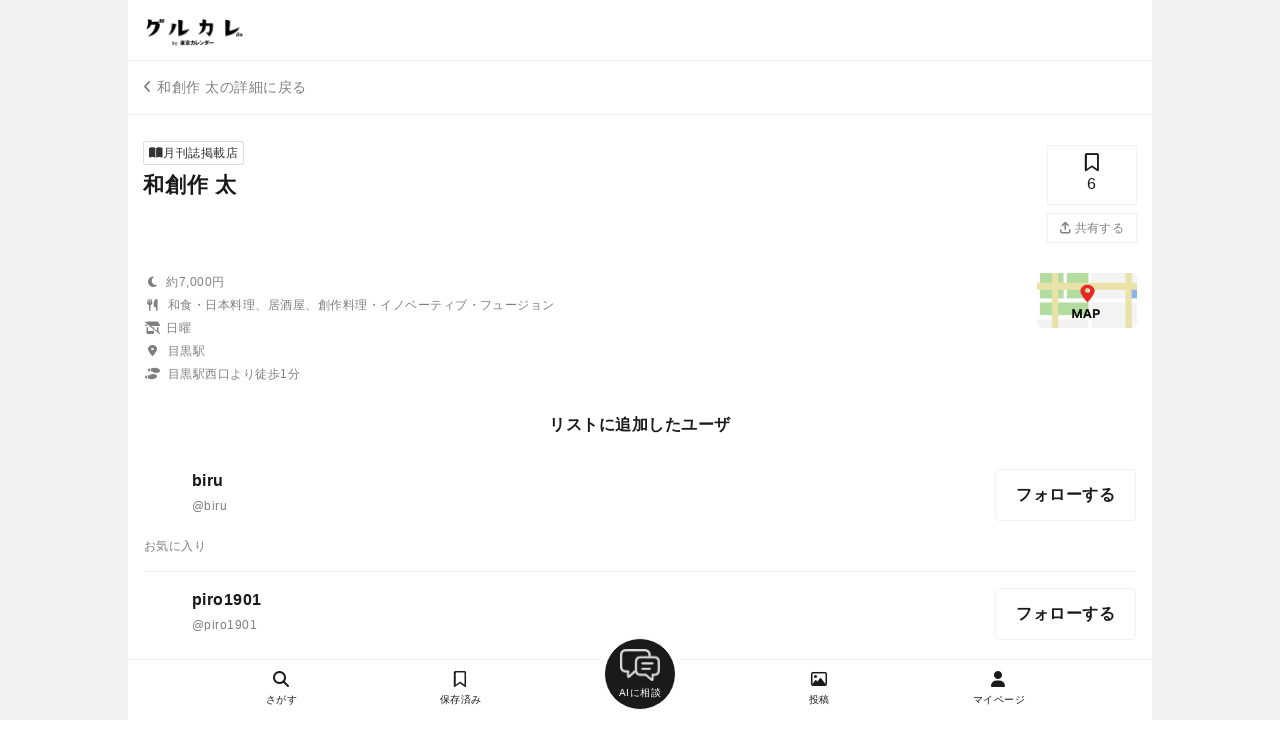

--- FILE ---
content_type: text/html; charset=utf-8
request_url: https://gourmet-calendar.com/restaurants/69326466/saved_users
body_size: 9728
content:
<!DOCTYPE html>
<html lang="ja">
  <head>
    <title>リストに追加したユーザー：和創作 太[目黒/和食・日本料理] | グルカレ by 東京カレンダー</title>
    
    <meta name="description" content="「和創作 太[目黒/和食・日本料理]」のリストに追加したユーザー" />
    <meta name="keywords" content="ワソウサクタ,品川・五反田・目黒,和食" />
    <script>
  window.dataLayer = window.dataLayer || [];
    dataLayer.push({
        'is_member': 'false',
    });
</script>

  <!-- Google Tag Manager -->
  <script>(function(w,d,s,l,i){w[l]=w[l]||[];w[l].push({'gtm.start':new Date().getTime(),event:'gtm.js'});var f=d.getElementsByTagName(s)[0],j=d.createElement(s),dl=l!='dataLayer'?'&l='+l:'';j.defer=true;j.src='https://www.googletagmanager.com/gtm.js?id='+i+dl;f.parentNode.insertBefore(j,f);})(window,document,'script','dataLayer','GTM-T2VJT24');</script>
  <!-- End Google Tag Manager -->


    <meta property="og:title" content="リストに追加したユーザー：和創作 太[目黒/和食・日本料理] | グルカレ by 東京カレンダー" />
<meta property="og:type" content="article"/>
<meta property="og:url" content="https://gourmet-calendar.com/restaurants/69326466/saved_users" />
<meta property="og:image" content="https://d2pu1socwcbnh2.cloudfront.net/images/uploaded/636c8d9aeb276c9c6013c3b0bc6a6efbd6cd8565890cb5d4ecdad9216f2466b1.jpg" />
<meta property="og:site_name" content="グルカレ by 東京カレンダー" />
<meta property="og:description" content="「和創作 太[目黒/和食・日本料理]」のリストに追加したユーザー" />
<meta name="twitter:card" content="summary_large_image" />
<meta name="twitter:site" content="@tokyo_calendar" />
<meta name="fb:app_id" content="305140756353219" />


    <meta name="viewport" content="width=device-width, initial-scale=1.0, maximum-scale=1.0, viewport-fit=cover">
    <meta name = "format-detection" content = "telephone=no" />
    <link rel="dns-prefetch" href="//cdnjs.cloudflare.com">
    <link rel="preconnect" href="https://cdnjs.cloudflare.com" crossorigin>

    <meta name="csrf-param" content="authenticity_token" />
<meta name="csrf-token" content="GtccGTtYg8rpYTbU9XtDXIgItt6wzOSLtd61XIrWEz_AF1wf-R4QT5s475XVJU6ijRyfmI7JowlbsrNfqmBcow" />
    <meta name="csp-nonce" />

    <link rel="preload" as="style" href="https://cdnjs.cloudflare.com/ajax/libs/font-awesome/6.5.2/css/all.min.css" integrity="sha512-SnH5WK+bZxgPHs44uWIX+LLJAJ9/2PkPKZ5QiAj6Ta86w+fsb2TkcmfRyVX3pBnMFcV7oQPJkl9QevSCWr3W6A==" crossorigin="anonymous">
    <link rel="stylesheet" media="print" onload="this.media='all'" href="https://cdnjs.cloudflare.com/ajax/libs/font-awesome/6.5.2/css/all.min.css" integrity="sha512-SnH5WK+bZxgPHs44uWIX+LLJAJ9/2PkPKZ5QiAj6Ta86w+fsb2TkcmfRyVX3pBnMFcV7oQPJkl9QevSCWr3W6A==" crossorigin="anonymous">
    <noscript>
      <link rel="stylesheet" href="https://cdnjs.cloudflare.com/ajax/libs/font-awesome/6.5.2/css/all.min.css" integrity="sha512-SnH5WK+bZxgPHs44uWIX+LLJAJ9/2PkPKZ5QiAj6Ta86w+fsb2TkcmfRyVX3pBnMFcV7oQPJkl9QevSCWr3W6A==" crossorigin="anonymous">
    </noscript>


    <link rel="preload" as="style" href="https://cdnjs.cloudflare.com/ajax/libs/Swiper/3.4.1/css/swiper.min.css" integrity="sha512-KnfgKjNRddT9ehX42F5OkKXUXpY6wxJJsu9zs3ka6CXXMIJ/ZyLzVmA+gEIDpD6dl+4pZWa8pw5mZIZwOJeWLw==" crossorigin="anonymous">
    <link rel="stylesheet" media="print" onload="this.media='all'" href="https://cdnjs.cloudflare.com/ajax/libs/Swiper/3.4.1/css/swiper.min.css" integrity="sha512-KnfgKjNRddT9ehX42F5OkKXUXpY6wxJJsu9zs3ka6CXXMIJ/ZyLzVmA+gEIDpD6dl+4pZWa8pw5mZIZwOJeWLw==" crossorigin="anonymous">
    <noscript>
      <link rel="stylesheet" href="https://cdnjs.cloudflare.com/ajax/libs/Swiper/3.4.1/css/swiper.min.css" integrity="sha512-KnfgKjNRddT9ehX42F5OkKXUXpY6wxJJsu9zs3ka6CXXMIJ/ZyLzVmA+gEIDpD6dl+4pZWa8pw5mZIZwOJeWLw==" crossorigin="anonymous">
    </noscript>

    <link rel="stylesheet" href="/assets/application-52eab9b7f63158e467c484751efe3332cb4a9771724d050b651b33b4429b31a8.css" data-turbo-track="reload" />

      <script nonce="">
    // 1分以内に同じエラーを送信しないためのキャッシュ
    var sentryErrorCache = {};
    var sentryErrorCacheSize = 0;
    var SENTRY_RATE_LIMIT_MS = 60000; // 1分
    var SENTRY_CACHE_MAX_SIZE = 50;
    var BLOCKED_EXTENSION_SCHEMES = [
      'chrome-extension://',
      'moz-extension://',
      'safari-extension://'
    ];
    var SENTRY_UA_FILTERS = {
      blockedUserAgents: [
        /Baiduspider/i
      ],
      crawlerUserAgents: [
        /bot/i,
        /crawler/i,
        /spider/i,
        /slurp/i,
        /bingpreview/i,
        /yandex/i,
        /facebookexternalhit/i,
        /embedly/i,
        /quora link preview/i
      ]
    };

    window.sentryOnLoad = function () {
      Sentry.init({
        environment: "production",
        tracesSampleRate: 0.05,
        beforeSend: function (event) {
          var userAgent = navigator.userAgent || '';

          // 1. 特定UAのブロック
          if (SENTRY_UA_FILTERS.blockedUserAgents.some(function (pattern) { return pattern.test(userAgent); })) {
            return null;
          }

          // 2. ブラウザ拡張機能のエラーを除外
          if (event.exception && event.exception.values && event.exception.values[0]) {
            var frames = event.exception.values[0].stacktrace && event.exception.values[0].stacktrace.frames;
            if (frames) {
              var hasExtensionFrame = frames.some(function(frame) {
                return frame.filename && BLOCKED_EXTENSION_SCHEMES.some(function (scheme) {
                  return frame.filename.includes(scheme);
                });
              });
              if (hasExtensionFrame) {
                console.log('[Sentry] Filtered: Browser extension error');
                return null;
              }
            }
          }

          // 3. localhost環境のエラーを除外
          if (window.location.hostname === 'localhost' || window.location.hostname === '127.0.0.1') {
            console.log('[Sentry] Filtered: localhost error');
            return null;
          }

          // 4. クローラー/bot 判定
          if (SENTRY_UA_FILTERS.crawlerUserAgents.some(function (pattern) { return pattern.test(userAgent); })) {
            event.tags = event.tags || {};
            event.tags.access_type = "crawler";
          }

          // 5. レート制限チェック
          var now = Date.now();

          // エラーのフィンガープリントを生成
          var fingerprint = '';
          if (event.exception && event.exception.values && event.exception.values[0]) {
            var ex = event.exception.values[0];
            fingerprint = (ex.type || '') + ':' + (ex.value || '');
          } else if (event.message) {
            fingerprint = event.message;
          }

          if (!fingerprint) return event;

          var lastSent = sentryErrorCache[fingerprint];

          // 1分以内に同じエラーが送信されていたらスキップ
          if (lastSent && (now - lastSent) < SENTRY_RATE_LIMIT_MS) {
            return null;
          }

          // 新規エントリの場合のみサイズを増やす
          if (!lastSent) {
            sentryErrorCacheSize++;
          }

          // キャッシュを更新（新規追加または既存エントリのtimestamp更新）
          sentryErrorCache[fingerprint] = now;

          // キャッシュサイズが上限を超えたらクリーンアップ
          if (sentryErrorCacheSize > SENTRY_CACHE_MAX_SIZE) {
            for (var key in sentryErrorCache) {
              if ((now - sentryErrorCache[key]) >= SENTRY_RATE_LIMIT_MS) {
                delete sentryErrorCache[key];
                sentryErrorCacheSize--;
              }
            }
          }

          return event;
        }
      });
      // ページコンテキストの追加
      Sentry.setContext('page', {
        url: window.location.href,
        path: window.location.pathname,
        title: document.title,
        referrer: document.referrer,
        controller: 'restaurants',
        action: 'bookmarks'
      });
    };
  </script>

  <script
    src="https://js.sentry-cdn.com/b3ba96643323e0b6305514d47bd8fee0.min.js"
    crossorigin="anonymous"
  ></script>


    <script type="importmap" data-turbo-track="reload">{
  "imports": {
    "application": "/assets/application-73d10ae207f7a04d4534bbcc6164b7ac33bc6742768ab711c25d47a0a4dc6c21.js",
    "@hotwired/stimulus": "/assets/stimulus.min-976b4e166c7f712397cad15409e0b976dfd9f2373f5e04d9f4520f0d5a7597f5.js",
    "@hotwired/stimulus-loading": "/assets/stimulus-loading-39227295c8a6d71e10ca2a94dede18522ced047f6ccbf8788e926f8be14aff1b.js",
    "@rails/ujs": "/assets/@rails--ujs-4289f0c4c720358207a8f79a00b6874e91f86a8bce39cd57c7de4bf696a6228d.js",
    "sortablejs": "/assets/sortablejs/modular/sortable.esm-a43d62b07fb726e58017e3d835e03bbe327b3d04b853d1ff0e59e2c4f871a94f.js",
    "suggest_tag": "/assets/controllers/suggest_tag-bb87ab5d055e8f36c3a26beeaa69a820d34cef62ebb4918371ba4d00a7b8f5fd.js",
    "option": "/assets/controllers/restaurants/option-9060ce3bff30cd8ad0fed52c060f22d37337ede7b094838d46f2accb6432055a.js",
    "restaurant_edit_requests": "/assets/controllers/workers/restaurant_edit_requests-79369930f6df528237a39d328818fe789d6b19280579261864478924f8ebe735.js",
    "restaurant_new": "/assets/controllers/restaurants/new-9eb828c5165987988fe8fe9df36e1173f64b0f0a13da4a87e0dce77802054095.js",
    "trix": "/assets/trix-35c39f995c08eda89b76f92508000fe36c9003c5fcdf83fee458b69ef1d3a930.js",
    "@rails/actiontext": "/assets/actiontext.esm-5a21e8879a7712310329ff89867779904d4dcd1c8533c247216912f9e790a83a.js",
    "jquery": "https://ga.jspm.io/npm:jquery@3.7.1/dist/jquery.js",
    "unveilhooks": "https://cdnjs.cloudflare.com/ajax/libs/lazysizes/5.3.2/plugins/unveilhooks/ls.unveilhooks.min.js",
    "domready": "https://cdn.jsdelivr.net/npm/domready@0.2.13/ready.js",
    "lazysizes": "https://ga.jspm.io/npm:lazysizes@5.3.2/lazysizes.min.js",
    "vanilla-nested": "/assets/vanilla_nested-9e90e98e034b4260a60e34bdb10e8c9a82545a042f6681e30bb395aa48c6e67a.js",
    "swiper": "https://ga.jspm.io/npm:swiper@8.4.7/swiper-bundle.esm.js",
    "ssr-window": "https://ga.jspm.io/npm:ssr-window@4.0.2/ssr-window.esm.js",
    "dom7": "https://ga.jspm.io/npm:dom7@4.0.4/dom7.esm.js",
    "@rails/activestorage": "/assets/activestorage.esm-e90b650ca7a604c0366cfce76a254fc373ca4112335dd6fb0c556b7b628e501f.js"
  }
}</script>
<link rel="modulepreload" href="/assets/application-73d10ae207f7a04d4534bbcc6164b7ac33bc6742768ab711c25d47a0a4dc6c21.js">
<link rel="modulepreload" href="/assets/stimulus.min-976b4e166c7f712397cad15409e0b976dfd9f2373f5e04d9f4520f0d5a7597f5.js">
<link rel="modulepreload" href="/assets/stimulus-loading-39227295c8a6d71e10ca2a94dede18522ced047f6ccbf8788e926f8be14aff1b.js">
<link rel="modulepreload" href="/assets/@rails--ujs-4289f0c4c720358207a8f79a00b6874e91f86a8bce39cd57c7de4bf696a6228d.js">
<link rel="modulepreload" href="/assets/sortablejs/modular/sortable.esm-a43d62b07fb726e58017e3d835e03bbe327b3d04b853d1ff0e59e2c4f871a94f.js">
<link rel="modulepreload" href="/assets/controllers/suggest_tag-bb87ab5d055e8f36c3a26beeaa69a820d34cef62ebb4918371ba4d00a7b8f5fd.js">
<link rel="modulepreload" href="/assets/controllers/restaurants/option-9060ce3bff30cd8ad0fed52c060f22d37337ede7b094838d46f2accb6432055a.js">
<link rel="modulepreload" href="/assets/controllers/workers/restaurant_edit_requests-79369930f6df528237a39d328818fe789d6b19280579261864478924f8ebe735.js">
<link rel="modulepreload" href="/assets/controllers/restaurants/new-9eb828c5165987988fe8fe9df36e1173f64b0f0a13da4a87e0dce77802054095.js">
<link rel="modulepreload" href="/assets/trix-35c39f995c08eda89b76f92508000fe36c9003c5fcdf83fee458b69ef1d3a930.js">
<link rel="modulepreload" href="/assets/actiontext.esm-5a21e8879a7712310329ff89867779904d4dcd1c8533c247216912f9e790a83a.js">
<link rel="modulepreload" href="https://ga.jspm.io/npm:jquery@3.7.1/dist/jquery.js">
<link rel="modulepreload" href="https://cdnjs.cloudflare.com/ajax/libs/lazysizes/5.3.2/plugins/unveilhooks/ls.unveilhooks.min.js">
<link rel="modulepreload" href="https://cdn.jsdelivr.net/npm/domready@0.2.13/ready.js">
<link rel="modulepreload" href="https://ga.jspm.io/npm:lazysizes@5.3.2/lazysizes.min.js">
<link rel="modulepreload" href="/assets/vanilla_nested-9e90e98e034b4260a60e34bdb10e8c9a82545a042f6681e30bb395aa48c6e67a.js">
<link rel="modulepreload" href="https://ga.jspm.io/npm:swiper@8.4.7/swiper-bundle.esm.js">
<link rel="modulepreload" href="https://ga.jspm.io/npm:ssr-window@4.0.2/ssr-window.esm.js">
<link rel="modulepreload" href="https://ga.jspm.io/npm:dom7@4.0.4/dom7.esm.js">
<link rel="modulepreload" href="/assets/activestorage.esm-e90b650ca7a604c0366cfce76a254fc373ca4112335dd6fb0c556b7b628e501f.js">
<script type="module">import "application"</script>
    <script src="/assets/controllers/main-2446798a8b51dc340215c15b5e0a9b07d07a8eed7a9b53221c19faf21ca63029.js"></script>
    <script src="/assets/controllers/restaurants/restaurants-6a20bd4f81801b5381f0d5903b6655357aac20fcd42fff867bcd05e3591f8715.js" type="module"></script>
    


      


    
  </head>

  <body id='restaurants_bookmarks' class='restaurants_controller'>
    <!-- Google Tag Manager (noscript) -->
  <noscript><iframe src="https://www.googletagmanager.com/ns.html?id=GTM-T2VJT24" height="0" width="0" style="display:none;visibility:hidden"></iframe></noscript>
  <!-- End Google Tag Manager (noscript) -->


  <div style="text-align:center;background:var(--main-border-color);">
    <div id="wrapper">
      <header>
        <div id="fixed-main-header">
  <div class="menu-btn-wrap">
    <a href="/">
      <img src="/images/logo_b.png" alt="グルカレTOPへ" >
    </a>
  </div>
  <div class="right-menu-wrap">
  </div>
</div>

      </header>
      <main>
      <div id="main_content">
        
<style>
  .about-wrap {
  }

  .magazine-icon div{
    font-size: var(--font-size-xs);
    padding: 4px 5px;
    line-height:normal;
  }
</style>
  <div>
    <a style="color:var(--sub-text-color);font-size:var(--font-size-s);display:block;margin-bottom:15px;border-bottom: 1px solid var(--main-border-color);padding: 15px;" href="/restaurants/69326466"><i class="fa-solid fa-angle-left" style="margin-right:5px;"></i>和創作 太の詳細に戻る</a>
  </div>
<div style="padding:15px 15px 0;">
  <div style="margin-bottom:15px;">

    <div class="restaurant-about-wrap">
      <div style="margin-bottom:30px;display: grid;grid-template-columns: 1fr auto;gap: 10px;">
        <div>
          <div style="display: flex;flex: 1;gap:5px;">


              <span style="cursor: default;padding: 4px 5px 4px;height: 14px;bottom: 4px;color: #333333;line-height: 14px;font-size: var(--font-size-xs);align-items: center;position: relative;display: inline-block;border-radius: 2px;border:1px solid #dddddd";><i class="fa-solid fa-book-open"></i>月刊誌掲載店</span>
          </div>

          <div style="margin-bottom:15px;">
            <h1 id="restaurant-name" data-restaurant-code="69326466" style="display: inline; font-size:var(--font-size-xl);font-weight:bold;letter-spacing: 0.75px;margin:5px 0;">和創作 太</h1>

          </div>
        </div>
        <div>
          <div style="width:90px;border-radius:10px;" class="bookmark_link_l restaurant_bookmark_69326466">
            <a style="" class="bookmark_button " href=/restaurants/69326466/bookmark data-remote="true" rel="nofollow">
  <p>
    <i class="fa-regular fa-bookmark"></i>
    <span class='bookmark_count'>6</span>
  </p>
</a>

          </div>
          <div style="width:90px;" class="bookmark_link_l">
            <a href="/restaurants/69326466/share_restaurant" data-remote="true" rel="nofollow" class="bookmark_button" style="color:var(--sub-text-color);font-size:var(--font-size-xs);margin-top:8px;">
                <span><i class="fa-solid fa-arrow-up-from-bracket" style="font-size:var(--font-size-xs);"></i> 共有する</span>
            </a>
          </div>
        </div>
      </div>
    </div>
  </div>

  <div style="margin:30px 0;color:var(--sub-text-color);font-size:var(--font-size-xs);display: flex;grid-template-columns: 1fr auto;gap: 10px;align-items: end;">
    <div style="margin-right: auto;">
      <div style="margin-bottom:5px;">
          <div style="display: inline-block;text-align: center;width:20px;"><i class="fa-solid fa-moon"></i></div> 約7,000円
      </div>
        <div style="display: grid;grid-template-columns: 20px 1fr;gap: 5px;margin-bottom:5px;">
          <div style="display: inline-block;text-align: center;width:20px;">
            <i class="fa-solid fa-utensils"></i>
          </div>
          <div style="col">
            和食・日本料理、居酒屋、創作料理・イノベーティブ・フュージョン
          </div>
        </div>
      <div style="margin-bottom:5px;">
          <div style="display: inline-block;text-align: center;width:20px;"><i class="fa-solid fa-shop-slash"></i></div> 日曜
      </div>
        <div style="display: grid;grid-template-columns: 20px 1fr;gap: 5px;margin-bottom:5px;">
          <div style="display: inline-block;text-align: center;width:20px;">
            <i class="fa-solid fa-location-dot"></i>
          </div>
          <div style="col">
              目黒駅
          </div>
        </div>
      <div style="display: grid;grid-template-columns: 20px 1fr;gap: 5px;">
        <div style="display: inline-block;text-align: center;width:20px;">
          <i class="fa-solid fa-shoe-prints"></i>
        </div>
        <div style="col">
              目黒駅西口より徒歩1分
        </div>
      </div>
    </div>
      <div>
        <a href="/restaurants/69326466/map#restaurant_menu" style="display:block;width:100px;">
          <img style="width:100%;border-radius:5px;" src="/images/icon/map-icon.png">
        </a>
      </div>
  </div>
</div>


<div style="margin-top:16px;text-align:center;font-weight:bold;">リストに追加したユーザ</div>


<div style="padding:16px;" class="PageContent">
      <div style="border-bottom:solid 1px var(--main-border-color);">
    <div style="display:flex; align-items:stretch;">
      <a href="/users/biru" style="flex:1;display:block;padding:16px 0px;">
        <div style="display:flex;margin-right:16px;">
          <div>
            <div style="padding-right:16px;">
              <div class="lazyload" data-bg="[data-uri]" style="width:32px;height:32px;background:var(--main-border-color) center no-repeat;background-size:cover;border-radius:0px;border-radius:100%;"></div>
            </div>
          </div>
          <div style="flex:1;">
            <div style="margin-bottom:4px;font-size:var(--font-size-m);font-weight:bold;">biru</div>
            <div style="color:var(--sub-text-color);font-size:var(--font-size-xs);">
              <div style="">
                <span>@biru</span>
              </div>
            </div>
          </div>
        </div>
      </a>
      <div style="padding:16px 0;">
        <div class="follow_btn_biru border-box">
            <a class="follow-btn" href="/users/biru/update_follow" data-remote="true" data-method="post" rel="nofollow">フォローする</a>

        </div>
      </div>
    </div>

    <div style="padding-bottom:16px;font-size:var(--font-size-xs);">
      <a href="/users/biru/bookmarks/2690" style="color:var(--sub-text-color);margin-right:8px;">お気に入り</a>
    </div>


  </div>



      <div style="border-bottom:solid 1px var(--main-border-color);">
    <div style="display:flex; align-items:stretch;">
      <a href="/users/piro1901" style="flex:1;display:block;padding:16px 0px;">
        <div style="display:flex;margin-right:16px;">
          <div>
            <div style="padding-right:16px;">
              <div class="lazyload" data-bg="[data-uri]" style="width:32px;height:32px;background:var(--main-border-color) center no-repeat;background-size:cover;border-radius:0px;border-radius:100%;"></div>
            </div>
          </div>
          <div style="flex:1;">
            <div style="margin-bottom:4px;font-size:var(--font-size-m);font-weight:bold;">piro1901</div>
            <div style="color:var(--sub-text-color);font-size:var(--font-size-xs);">
              <div style="">
                <span>@piro1901</span>
              </div>
            </div>
          </div>
        </div>
      </a>
      <div style="padding:16px 0;">
        <div class="follow_btn_piro1901 border-box">
            <a class="follow-btn" href="/users/piro1901/update_follow" data-remote="true" data-method="post" rel="nofollow">フォローする</a>

        </div>
      </div>
    </div>

    <div style="padding-bottom:16px;font-size:var(--font-size-xs);">
      <a href="/users/piro1901/bookmarks/4234" style="color:var(--sub-text-color);margin-right:8px;">行きたい</a>
    </div>


  </div>



      <div style="border-bottom:solid 1px var(--main-border-color);">
    <div style="display:flex; align-items:stretch;">
      <a href="/users/sugimon" style="flex:1;display:block;padding:16px 0px;">
        <div style="display:flex;margin-right:16px;">
          <div>
            <div style="padding-right:16px;">
              <div class="lazyload" data-bg="[data-uri]" style="width:32px;height:32px;background:var(--main-border-color) center no-repeat;background-size:cover;border-radius:0px;border-radius:100%;"></div>
            </div>
          </div>
          <div style="flex:1;">
            <div style="margin-bottom:4px;font-size:var(--font-size-m);font-weight:bold;">sugimon</div>
            <div style="color:var(--sub-text-color);font-size:var(--font-size-xs);">
              <div style="">
                <span>@sugimon</span>
              </div>
            </div>
          </div>
        </div>
      </a>
      <div style="padding:16px 0;">
        <div class="follow_btn_sugimon border-box">
            <a class="follow-btn" href="/users/sugimon/update_follow" data-remote="true" data-method="post" rel="nofollow">フォローする</a>

        </div>
      </div>
    </div>

    <div style="padding-bottom:16px;font-size:var(--font-size-xs);">
      <a href="/users/sugimon/bookmarks/2379" style="color:var(--sub-text-color);margin-right:8px;">お気に入り</a>
    </div>


  </div>



      <div style="border-bottom:solid 1px var(--main-border-color);">
    <div style="display:flex; align-items:stretch;">
      <a href="/users/tokyo_calendar" style="flex:1;display:block;padding:16px 0px;">
        <div style="display:flex;margin-right:16px;">
          <div>
            <div style="padding-right:16px;">
              <div class="lazyload" data-bg="https://d2pu1socwcbnh2.cloudfront.net/images/uploaded/4836ad59b08d6d3031da048f5bb20a8b2396dc9e7581f9edb7551cabcf8bdc0e_thumbnail.jpg" style="width:32px;height:32px;background:var(--main-border-color) center no-repeat;background-size:cover;border-radius:0px;border-radius:100%;"></div>
            </div>
          </div>
          <div style="flex:1;">
            <div style="margin-bottom:4px;font-size:var(--font-size-m);font-weight:bold;">東京カレンダー編集部</div>
            <div style="color:var(--sub-text-color);font-size:var(--font-size-xs);">
              <div style="">
                <span>@tokyo_calendar</span>
              </div>
            </div>
          </div>
        </div>
      </a>
      <div style="padding:16px 0;">
        <div class="follow_btn_tokyo_calendar border-box">
            <a class="follow-btn" href="/users/tokyo_calendar/update_follow" data-remote="true" data-method="post" rel="nofollow">フォローする</a>

        </div>
      </div>
    </div>

    <div style="padding-bottom:16px;font-size:var(--font-size-xs);">
      <a href="/users/tokyo_calendar/bookmarks/1" style="color:var(--sub-text-color);margin-right:8px;">月刊誌『東京カレンダー』掲載店</a>
    </div>


  </div>



</div>


<script>
// コンテンツ読み込み後に実行
document.addEventListener("DOMContentLoaded", function() {
  var loader_icon_html = "<div style=\"margin:0px 32px 64px;text-align:center;color:var(--sub-text-color);display:none;\" id=\"page_loader\"><i class=\"fa-solid fa-spinner\"></i></div>";
  $("#wrapper").append(loader_icon_html);

  window.next_page_path = "";
  var page_loading = false;
  window.stop_loading = false;

  $(function(){
    var bodyHeight = document.body.clientHeight;
    var footerHeight = document.querySelector("footer").clientHeight;
    var windowHeight = window.innerHeight;
    var bottomPoint = bodyHeight - footerHeight - windowHeight;

    window.addEventListener("scroll", () => {
      var currentPos = window.pageYOffset;
      if (window.next_page_path == ""){
        window.stop_loading = true;
      }
      if (window.next_page_path != "" && page_loading == false && window.stop_loading == false && bottomPoint <= currentPos + 128) {
        page_loading = true;
        $.when(
        $("#page_loader").show()
        ).done(function(){
          //$("#page_loader").get(0).scrollIntoView({ behavior: "smooth" });
        });
        $.ajax({
          url: window.next_page_path,
          //async: false,
          type: "GET",
          timeout: 30000,
          dataType: "script",
          data: {
          },
          processData : false,
          contentType : false,
        }).done(function(msg) {
          $.when(
            $("#page_loader").hide()
          ).done(function() {
            bodyHeight = document.body.clientHeight;
            bottomPoint = bodyHeight - footerHeight - windowHeight;
            page_loading = false;
          });
        }).fail(function() {
          page_loading = false;
        }).always(function() {
        });
      } else {
        if(window.stop_loading & $("#list-footer").length > 0){
          $("#list-footer").show();
        }
      }
    });

    window.addEventListener("pageshow", function (e) {
      page_loading = false;
    });
  });

}, false);
</script>
    







      </div>
      </main>

        
  <footer>
    <details>
      <summary>
        <div class="footer-title">ヘルプ・お問い合わせ</div>
        <div class="footer-title-icon"><i class="fa-solid fa-chevron-down summary-icon"></i></div>
      </summary>
      <div class="footer-content-wrap help">
        <ul class="footer-content">
          <li><a href="/">グルカレTOP</a></li>
          <li><a href="/front/company">運営会社</a></li>
          <li><a href="/front/rule">利用規約</a></li>
          <li><a href="/front/privacy">個人情報の取り扱いについて</a></li>
        </ul>

        <ul class="footer-content">
          <li><a href="/help">ヘルプ</a></li>
          <li><a href="/contact/index">お問い合わせ</a></li>
          <li><a href="/front/review_guideline">投稿ガイドライン</a></li>
          <li><a target="_blank" href="/restaurant_owners/front/transaction">特定商取引法に基づく表示</a></li>
        </ul>

        <ul class="footer-content">
          <li><a href="https://corp.tokyo-calendar.jp/story/9997" target="_blank">月刊誌『東京カレンダー』</a></li>
          <li><a href="https://tokyo-calendar.jp/" target="_blank">『東京カレンダーWeb』</a></li>
          <li><a href="https://tokyo-calendar-date.jp/" target="_blank">婚活・恋活アプリ『東カレデート』</a></li>
        </ul>
      </div>
    </details>

      <details>
        <summary>
          <div class="footer-title">エリア別デートにおすすめのレストラン</div>
          <div class="footer-title-icon"><i class="fa-solid fa-chevron-down summary-icon"></i></div>
        </summary>
        <div class="footer-content-wrap article">
          <ul class="footer-content">
            <li><a target="_blank" href="/articles/4">渋谷のデートスポットのレストラン</a></li>
            <li><a target="_blank" href="/articles/155">恵比寿のデートスポットのレストラン</a></li>
            <li><a target="_blank" href="/articles/70">新宿のデートスポットのレストラン</a></li>
            <li><a target="_blank" href="/articles/72">銀座のデートスポットのレストラン</a></li>
            <li><a target="_blank" href="/articles/212">東京駅のデートスポットのレストラン</a></li>
            <li><a target="_blank" href="/articles/120">目黒のデートスポットのレストラン</a></li>
            <li><a target="_blank" href="/articles/79">六本木のデートスポットのレストラン</a></li>
            <li><a target="_blank" href="/articles/257">青山一丁目・外苑前のデートスポットのレストラン</a></li>
            <li><a target="_blank" href="/articles/245">表参道のデートスポットのレストラン</a></li>
            <li><a target="_blank" href="/articles/105">新橋・虎ノ門のデートスポットのレストラン</a></li>
            <li><a target="_blank" href="/articles/265">新橋のデートスポットのレストラン</a></li>
            <li><a target="_blank" href="/articles/900">日本橋のデートにおすすめのレストラン</a></li>
          </ul>
        </div>
      </details>

    <div class="footer-sns-wrap">
      <ul>
        <li><a href="https://www.instagram.com/tokyocalendar/" target="_blank" rel="noopener"><i class="fa-brands fa-instagram"></i></a></li>
        <li><a href="https://twitter.com/tokyo_calendar" target="_blank" rel="noopener"><i class="fa-brands fa-x-twitter"></i></a></li>
        <li><a href="https://www.facebook.com/tokyocalendar" target="_blank" rel="noopener"><i class="fa-brands fa-facebook-f"></i></a></li>
        <li><a href="https://www.youtube.com/@TokyoCalendarCh" target="_blank" rel="noopener"><i class="fa-brands fa-youtube"></i></a></li>
        <li><a href="https://www.tiktok.com/@tokyocalendar" target="_blank" rel="noopener"><i class="fa-brands fa-tiktok"></i></a></li>
      </ul>
    </div>
    <div class="copylight dm-serif-display">
      <p>© 2026 by Tokyo Calendar, Inc.</p>
    </div>
  </footer>


        <div class="fixed-footer-menu">
  <ul>
    <li>
      <a href="/">
        <div class="menu-icon">
          <i class="fa-solid fa-search"></i>
        </div>
        <p>さがす</p>
      </a>
    </li>
    <li>
        <a id="main_menu_open_btn" href="/my_page/menu" rel="nofollow">
        <div class="menu-icon">
          <i class="fa-regular fa-bookmark"></i>
        </div>
        <p>保存済み</p>
      </a>
    </li>
    <li>
      <a href="/concierge_chats">
        <div class="menu-center-pop-up">
          <div class="icon"></div>
          <p>AIに相談</p>
        </div>
      </a>
    </li>
    <li>
      <a href="/review">
        <div class="menu-icon">
          <i class="fa-regular fa-image"></i>
        </div>
        <p>投稿</p>
      </a>
    </li>
    <li>
      <a id="main_menu_open_btn" href="/my_page/menu" rel="nofollow">
        <div class="menu-icon">
          <i class="fa-solid fa-user"></i>
        </div>
        <p>マイページ</p>
      </a>
    </li>
  </ul>
</div>


      <a href="#" onclick="modal_close();return(false);" id="overlay" style="display:none;"></a>
      <div id="modal" style="display:none;"></div>
    </div>
  </div>

  <script type="module">
//<![CDATA[
  document.addEventListener('DOMContentLoaded', function() { 
    window.open_main_menu = function(){
        $("body").addClass("body-no-scroll");
        $("#main_menu").show();
        $("#main_content").hide();
        $("#main_menu_open_btn").hide();
        $("#main_menu_close_btn").show();
        $(".about-link").hide();      
    }
    window.close_main_menu = function(){
      $("body").removeClass("body-no-scroll");
      $("#main_menu").hide();
      $("#main_content").show();
      $("#main_menu_open_btn").show();
      $("#main_menu_close_btn").hide();
      $(".about-link").show();      
    };
    $(function(){
      $(document).on('click', function(e) {
        if(!$(e.target).closest('.popup_menu').length && !$(e.target).closest('.popup_menu_btn').length){
          $('.popup_menu').fadeOut(200);
        }
      });
    });
  });

    var details = document.querySelector("footer details");

    if (details) {
      details.addEventListener("toggle", (event) => {
        if (details.open) {
          var element = document.documentElement;
          var bottom = element.scrollHeight - element.clientHeight;
          window.scroll(0, bottom);
        }
      });
    }

//]]>
</script>  
<script>
  document.addEventListener('DOMContentLoaded', function() { 
    // スクロールでヘッダーとフッターメニューの表示を切り替える
    var beforePos = 0;
    function ScrollAnime() {
      var scroll = $(window).scrollTop();
      if(scroll == beforePos) {
      }else if(scroll < "500" || 0 > scroll - beforePos){
        $('.footer-overlay-content-wrap').animate({'bottom': '55px'}, 0);
        $('#fixed-main-header').fadeIn(200);
        $('.fixed-footer-menu').fadeIn(200);
      }else {
        $('.footer-overlay-content-wrap').animate({'bottom': '0px'}, 0);
        $('#fixed-main-header').fadeOut(200);
        $('.fixed-footer-menu').fadeOut(200);
      }
      beforePos = scroll;
    }
    $(window).scroll(function () {    
      ScrollAnime();
    });
    ScrollAnime();
  });
</script>

  </body>
</html>
